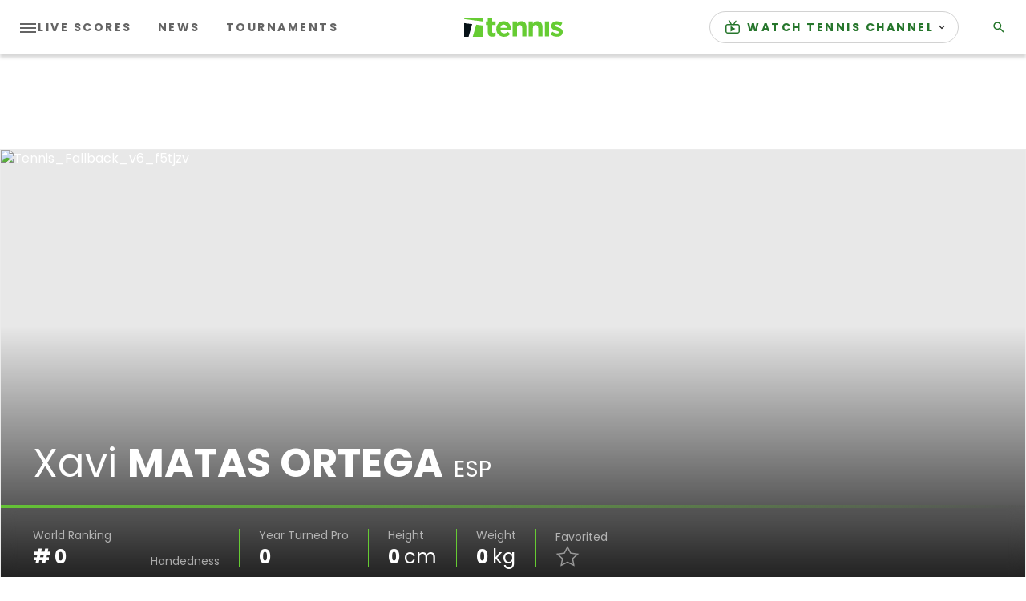

--- FILE ---
content_type: application/javascript; charset=utf-8
request_url: https://fundingchoicesmessages.google.com/f/AGSKWxWr9wz-JYngkr9EWZO7Zv5d76NOR9ment7e5kF09fUi1hazrzkHHUdlcAfkfUF7VtXdikzPQDI4aZ2l6X_Y9BYER4UaYuDBF3hKlWhXsJC5Nox4Q-_m7DgAVdPu5XuZ9Mh4O6-jxhl8K-sUZ6z0LRidB3YZV4KI6YgCmChjedNUkqF0k9fS52dvsSbs/_/api-ads./exads-_ad120x120_/adweb2./empty_ad_
body_size: -1292
content:
window['66c4eab9-08b4-4abd-951f-9266cf4f19b6'] = true;

--- FILE ---
content_type: application/javascript
request_url: https://api.lightboxcdn.com/z9gd/43117/www.tennis.com/jsonp/z?cb=1769007594375&dre=l&callback=jQuery36402108354489327089_1769007594332&_=1769007594333
body_size: 1182
content:
jQuery36402108354489327089_1769007594332({"response":"[base64].Yxk37vVDTaa0gBuIp4IoAZiLTs5jJJ0rkqMqwB0tRQACppU4UMkAJSokKoYFpEBFlkVBIoIshioAjviamSAELiNh9Wl0Rjc1mQyRsmxsuj4xhk4E2SKmWlgN3iEl0EWSSQisgitJkzV0QK5YMUEk2N1eyFKng8Nke.kCugZnjKwmnEk8MkAEUOfTAVFO9OjWZ4sZ4ochLBJroBbIAHvjTm6-tyK5DYywRTYJdLbip4MGGx0RXQuXR1-IRbI1VrWKSAJJ8XTKlzSHyhySqyE1bkcpIHIetmbKnM2PDRn0FJUjSwbEpIZBkmM7gQLIdB0IcUDQBEsgULCQA","dre":"l","success":true});